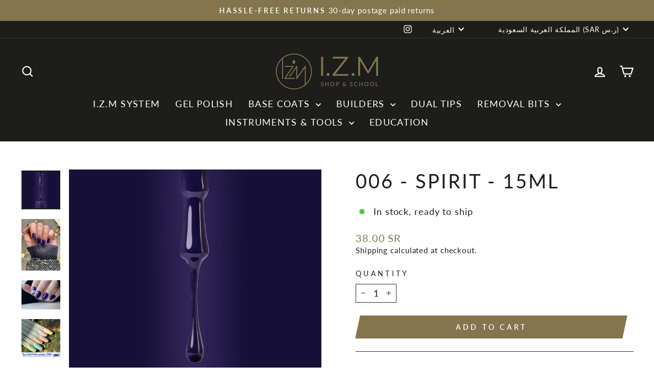

--- FILE ---
content_type: text/html; charset=UTF-8
request_url: https://www.modules4u.biz/shopify/exemptify/js/fix_prices_v1.js.php?shop=manikirshop-world-wide.myshopify.com&country=AT&vat=&off&style=&inc_style=&vat_included_setting=false&no_local_id&tax_included=false&shop_currency=EUR&actual_currency=SAR&num_currencies=37&customer_exempt=&current_country=SA&
body_size: 185
content:
window.is_EU = false;var ev = new CustomEvent("ExemptifyLoaded");window.ExemptifyTriggerUpdate = function(){};window.customer_ip = "18.219.238.99";document.dispatchEvent(ev);